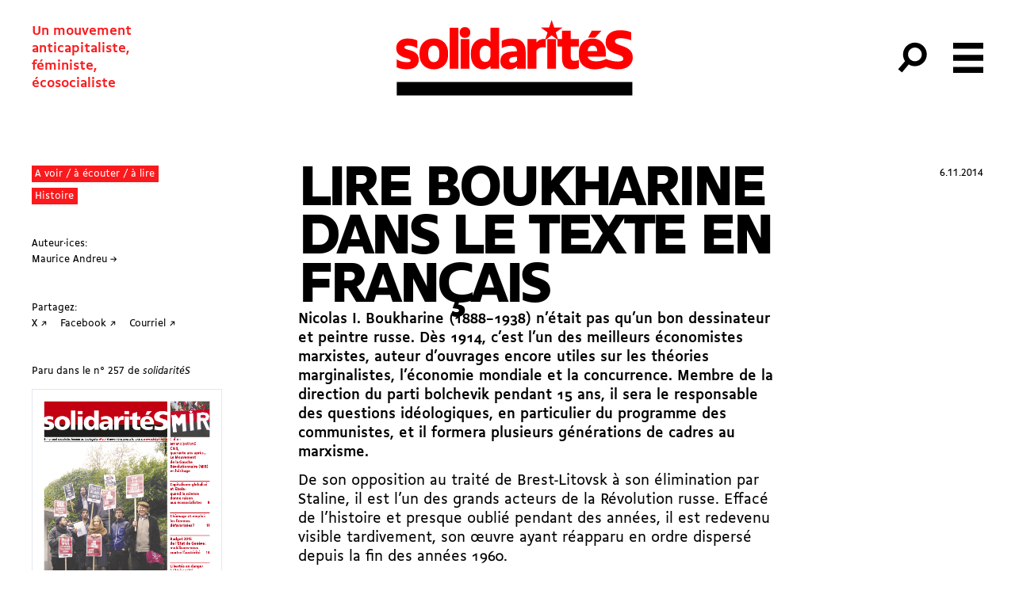

--- FILE ---
content_type: text/html; charset=UTF-8
request_url: https://solidarites.ch/journal/257-2/lire-boukharine-dans-le-texte-en-francais/
body_size: 20980
content:
<!doctype html>
<html lang="fr-FR">
  <head>
  <meta charset="utf-8">
  <meta http-equiv="x-ua-compatible" content="ie=edge">
  <meta name="viewport" content="width=device-width, initial-scale=1, shrink-to-fit=no">
  <meta name='robots' content='index, follow, max-image-preview:large, max-snippet:-1, max-video-preview:-1' />
	<style>img:is([sizes="auto" i], [sizes^="auto," i]) { contain-intrinsic-size: 3000px 1500px }</style>
	
	<!-- This site is optimized with the Yoast SEO plugin v26.8 - https://yoast.com/product/yoast-seo-wordpress/ -->
	<title>Lire Boukharine dans le texte en français</title>
	<link rel="canonical" href="https://solidarites.ch/journal/257-2/lire-boukharine-dans-le-texte-en-francais/" />
	<meta property="og:locale" content="fr_FR" />
	<meta property="og:type" content="article" />
	<meta property="og:title" content="Lire Boukharine dans le texte en français" />
	<meta property="og:description" content="Nicolas I. Boukharine (1888&ndash;1938) n&rsquo;&eacute;tait pas qu&rsquo;un bon dessinateur et peintre russe. D&egrave;s 1914, c&rsquo;est l&rsquo;un des meilleurs &eacute;conomistes marxistes, auteur d&rsquo;ouvrages encore utiles sur les th&eacute;ories marginalistes, l&rsquo;&eacute;conomie mondiale et la concurrence. Membre de la direction du parti bolchevik pendant 15 ans, il sera le responsable des questions id&eacute;ologiques, en particulier du programme des &hellip; Continued" />
	<meta property="og:url" content="https://solidarites.ch/journal/257-2/lire-boukharine-dans-le-texte-en-francais/" />
	<meta property="og:site_name" content="solidaritéS" />
	<meta property="article:publisher" content="https://www.facebook.com/solidarites.ch/" />
	<meta name="twitter:card" content="summary_large_image" />
	<meta name="twitter:site" content="@solidariteS_CH" />
	<script type="application/ld+json" class="yoast-schema-graph">{"@context":"https://schema.org","@graph":[{"@type":"WebPage","@id":"https://solidarites.ch/journal/257-2/lire-boukharine-dans-le-texte-en-francais/","url":"https://solidarites.ch/journal/257-2/lire-boukharine-dans-le-texte-en-francais/","name":"Lire Boukharine dans le texte en français","isPartOf":{"@id":"https://solidarites.ch/#website"},"datePublished":"2014-11-05T23:00:00+00:00","breadcrumb":{"@id":"https://solidarites.ch/journal/257-2/lire-boukharine-dans-le-texte-en-francais/#breadcrumb"},"inLanguage":"fr-FR","potentialAction":[{"@type":"ReadAction","target":["https://solidarites.ch/journal/257-2/lire-boukharine-dans-le-texte-en-francais/"]}]},{"@type":"BreadcrumbList","@id":"https://solidarites.ch/journal/257-2/lire-boukharine-dans-le-texte-en-francais/#breadcrumb","itemListElement":[{"@type":"ListItem","position":1,"name":"Accueil","item":"https://solidarites.ch/"},{"@type":"ListItem","position":2,"name":"Articles Journal","item":"https://solidarites.ch/articles/"},{"@type":"ListItem","position":3,"name":"Lire Boukharine dans le texte en français"}]},{"@type":"WebSite","@id":"https://solidarites.ch/#website","url":"https://solidarites.ch/","name":"solidaritéS","description":"Un mouvement &lt;br&gt;anticapitaliste,&lt;br&gt; féministe, &lt;br&gt;écosocialiste","publisher":{"@id":"https://solidarites.ch/#organization"},"potentialAction":[{"@type":"SearchAction","target":{"@type":"EntryPoint","urlTemplate":"https://solidarites.ch/?s={search_term_string}"},"query-input":{"@type":"PropertyValueSpecification","valueRequired":true,"valueName":"search_term_string"}}],"inLanguage":"fr-FR"},{"@type":"Organization","@id":"https://solidarites.ch/#organization","name":"solidaritéS","url":"https://solidarites.ch/","logo":{"@type":"ImageObject","inLanguage":"fr-FR","@id":"https://solidarites.ch/#/schema/logo/image/","url":"https://solidarites.ch/wp-content/uploads/2020/01/sol_base_Pos_RVB.png","contentUrl":"https://solidarites.ch/wp-content/uploads/2020/01/sol_base_Pos_RVB.png","width":1024,"height":409,"caption":"solidaritéS"},"image":{"@id":"https://solidarites.ch/#/schema/logo/image/"},"sameAs":["https://www.facebook.com/solidarites.ch/","https://x.com/solidariteS_CH","https://www.instagram.com/solidaritesch/","https://bsky.app/profile/solidarites.bsky.social","https://mastodon.social/@solidarites"]}]}</script>
	<!-- / Yoast SEO plugin. -->


		<!-- This site uses the Google Analytics by MonsterInsights plugin v9.2.4 - Using Analytics tracking - https://www.monsterinsights.com/ -->
							<script src="//www.googletagmanager.com/gtag/js?id=G-0KEEVMLLW4"  data-cfasync="false" data-wpfc-render="false" type="text/javascript" async></script>
			<script data-cfasync="false" data-wpfc-render="false" type="text/javascript">
				var mi_version = '9.2.4';
				var mi_track_user = true;
				var mi_no_track_reason = '';
								var MonsterInsightsDefaultLocations = {"page_location":"https:\/\/solidarites.ch\/journal\/257-2\/lire-boukharine-dans-le-texte-en-francais\/"};
				if ( typeof MonsterInsightsPrivacyGuardFilter === 'function' ) {
					var MonsterInsightsLocations = (typeof MonsterInsightsExcludeQuery === 'object') ? MonsterInsightsPrivacyGuardFilter( MonsterInsightsExcludeQuery ) : MonsterInsightsPrivacyGuardFilter( MonsterInsightsDefaultLocations );
				} else {
					var MonsterInsightsLocations = (typeof MonsterInsightsExcludeQuery === 'object') ? MonsterInsightsExcludeQuery : MonsterInsightsDefaultLocations;
				}

								var disableStrs = [
										'ga-disable-G-0KEEVMLLW4',
									];

				/* Function to detect opted out users */
				function __gtagTrackerIsOptedOut() {
					for (var index = 0; index < disableStrs.length; index++) {
						if (document.cookie.indexOf(disableStrs[index] + '=true') > -1) {
							return true;
						}
					}

					return false;
				}

				/* Disable tracking if the opt-out cookie exists. */
				if (__gtagTrackerIsOptedOut()) {
					for (var index = 0; index < disableStrs.length; index++) {
						window[disableStrs[index]] = true;
					}
				}

				/* Opt-out function */
				function __gtagTrackerOptout() {
					for (var index = 0; index < disableStrs.length; index++) {
						document.cookie = disableStrs[index] + '=true; expires=Thu, 31 Dec 2099 23:59:59 UTC; path=/';
						window[disableStrs[index]] = true;
					}
				}

				if ('undefined' === typeof gaOptout) {
					function gaOptout() {
						__gtagTrackerOptout();
					}
				}
								window.dataLayer = window.dataLayer || [];

				window.MonsterInsightsDualTracker = {
					helpers: {},
					trackers: {},
				};
				if (mi_track_user) {
					function __gtagDataLayer() {
						dataLayer.push(arguments);
					}

					function __gtagTracker(type, name, parameters) {
						if (!parameters) {
							parameters = {};
						}

						if (parameters.send_to) {
							__gtagDataLayer.apply(null, arguments);
							return;
						}

						if (type === 'event') {
														parameters.send_to = monsterinsights_frontend.v4_id;
							var hookName = name;
							if (typeof parameters['event_category'] !== 'undefined') {
								hookName = parameters['event_category'] + ':' + name;
							}

							if (typeof MonsterInsightsDualTracker.trackers[hookName] !== 'undefined') {
								MonsterInsightsDualTracker.trackers[hookName](parameters);
							} else {
								__gtagDataLayer('event', name, parameters);
							}
							
						} else {
							__gtagDataLayer.apply(null, arguments);
						}
					}

					__gtagTracker('js', new Date());
					__gtagTracker('set', {
						'developer_id.dZGIzZG': true,
											});
					if ( MonsterInsightsLocations.page_location ) {
						__gtagTracker('set', MonsterInsightsLocations);
					}
										__gtagTracker('config', 'G-0KEEVMLLW4', {"forceSSL":"true","link_attribution":"true"} );
															window.gtag = __gtagTracker;										(function () {
						/* https://developers.google.com/analytics/devguides/collection/analyticsjs/ */
						/* ga and __gaTracker compatibility shim. */
						var noopfn = function () {
							return null;
						};
						var newtracker = function () {
							return new Tracker();
						};
						var Tracker = function () {
							return null;
						};
						var p = Tracker.prototype;
						p.get = noopfn;
						p.set = noopfn;
						p.send = function () {
							var args = Array.prototype.slice.call(arguments);
							args.unshift('send');
							__gaTracker.apply(null, args);
						};
						var __gaTracker = function () {
							var len = arguments.length;
							if (len === 0) {
								return;
							}
							var f = arguments[len - 1];
							if (typeof f !== 'object' || f === null || typeof f.hitCallback !== 'function') {
								if ('send' === arguments[0]) {
									var hitConverted, hitObject = false, action;
									if ('event' === arguments[1]) {
										if ('undefined' !== typeof arguments[3]) {
											hitObject = {
												'eventAction': arguments[3],
												'eventCategory': arguments[2],
												'eventLabel': arguments[4],
												'value': arguments[5] ? arguments[5] : 1,
											}
										}
									}
									if ('pageview' === arguments[1]) {
										if ('undefined' !== typeof arguments[2]) {
											hitObject = {
												'eventAction': 'page_view',
												'page_path': arguments[2],
											}
										}
									}
									if (typeof arguments[2] === 'object') {
										hitObject = arguments[2];
									}
									if (typeof arguments[5] === 'object') {
										Object.assign(hitObject, arguments[5]);
									}
									if ('undefined' !== typeof arguments[1].hitType) {
										hitObject = arguments[1];
										if ('pageview' === hitObject.hitType) {
											hitObject.eventAction = 'page_view';
										}
									}
									if (hitObject) {
										action = 'timing' === arguments[1].hitType ? 'timing_complete' : hitObject.eventAction;
										hitConverted = mapArgs(hitObject);
										__gtagTracker('event', action, hitConverted);
									}
								}
								return;
							}

							function mapArgs(args) {
								var arg, hit = {};
								var gaMap = {
									'eventCategory': 'event_category',
									'eventAction': 'event_action',
									'eventLabel': 'event_label',
									'eventValue': 'event_value',
									'nonInteraction': 'non_interaction',
									'timingCategory': 'event_category',
									'timingVar': 'name',
									'timingValue': 'value',
									'timingLabel': 'event_label',
									'page': 'page_path',
									'location': 'page_location',
									'title': 'page_title',
									'referrer' : 'page_referrer',
								};
								for (arg in args) {
																		if (!(!args.hasOwnProperty(arg) || !gaMap.hasOwnProperty(arg))) {
										hit[gaMap[arg]] = args[arg];
									} else {
										hit[arg] = args[arg];
									}
								}
								return hit;
							}

							try {
								f.hitCallback();
							} catch (ex) {
							}
						};
						__gaTracker.create = newtracker;
						__gaTracker.getByName = newtracker;
						__gaTracker.getAll = function () {
							return [];
						};
						__gaTracker.remove = noopfn;
						__gaTracker.loaded = true;
						window['__gaTracker'] = __gaTracker;
					})();
									} else {
										console.log("");
					(function () {
						function __gtagTracker() {
							return null;
						}

						window['__gtagTracker'] = __gtagTracker;
						window['gtag'] = __gtagTracker;
					})();
									}
			</script>
				<!-- / Google Analytics by MonsterInsights -->
		<link rel='stylesheet' id='wp-block-library-css' href='https://solidarites.ch/wp-includes/css/dist/block-library/style.min.css?ver=6.7.4' type='text/css' media='all' />
<style id='feedzy-rss-feeds-loop-style-inline-css' type='text/css'>
.wp-block-feedzy-rss-feeds-loop{display:grid;gap:24px;grid-template-columns:repeat(1,1fr)}@media(min-width:782px){.wp-block-feedzy-rss-feeds-loop.feedzy-loop-columns-2,.wp-block-feedzy-rss-feeds-loop.feedzy-loop-columns-3,.wp-block-feedzy-rss-feeds-loop.feedzy-loop-columns-4,.wp-block-feedzy-rss-feeds-loop.feedzy-loop-columns-5{grid-template-columns:repeat(2,1fr)}}@media(min-width:960px){.wp-block-feedzy-rss-feeds-loop.feedzy-loop-columns-2{grid-template-columns:repeat(2,1fr)}.wp-block-feedzy-rss-feeds-loop.feedzy-loop-columns-3{grid-template-columns:repeat(3,1fr)}.wp-block-feedzy-rss-feeds-loop.feedzy-loop-columns-4{grid-template-columns:repeat(4,1fr)}.wp-block-feedzy-rss-feeds-loop.feedzy-loop-columns-5{grid-template-columns:repeat(5,1fr)}}.wp-block-feedzy-rss-feeds-loop .wp-block-image.is-style-rounded img{border-radius:9999px}.wp-block-feedzy-rss-feeds-loop .wp-block-image:has(:is(img:not([src]),img[src=""])){display:none}

</style>
<style id='global-styles-inline-css' type='text/css'>
:root{--wp--preset--aspect-ratio--square: 1;--wp--preset--aspect-ratio--4-3: 4/3;--wp--preset--aspect-ratio--3-4: 3/4;--wp--preset--aspect-ratio--3-2: 3/2;--wp--preset--aspect-ratio--2-3: 2/3;--wp--preset--aspect-ratio--16-9: 16/9;--wp--preset--aspect-ratio--9-16: 9/16;--wp--preset--color--black: #000000;--wp--preset--color--cyan-bluish-gray: #abb8c3;--wp--preset--color--white: #ffffff;--wp--preset--color--pale-pink: #f78da7;--wp--preset--color--vivid-red: #cf2e2e;--wp--preset--color--luminous-vivid-orange: #ff6900;--wp--preset--color--luminous-vivid-amber: #fcb900;--wp--preset--color--light-green-cyan: #7bdcb5;--wp--preset--color--vivid-green-cyan: #00d084;--wp--preset--color--pale-cyan-blue: #8ed1fc;--wp--preset--color--vivid-cyan-blue: #0693e3;--wp--preset--color--vivid-purple: #9b51e0;--wp--preset--gradient--vivid-cyan-blue-to-vivid-purple: linear-gradient(135deg,rgba(6,147,227,1) 0%,rgb(155,81,224) 100%);--wp--preset--gradient--light-green-cyan-to-vivid-green-cyan: linear-gradient(135deg,rgb(122,220,180) 0%,rgb(0,208,130) 100%);--wp--preset--gradient--luminous-vivid-amber-to-luminous-vivid-orange: linear-gradient(135deg,rgba(252,185,0,1) 0%,rgba(255,105,0,1) 100%);--wp--preset--gradient--luminous-vivid-orange-to-vivid-red: linear-gradient(135deg,rgba(255,105,0,1) 0%,rgb(207,46,46) 100%);--wp--preset--gradient--very-light-gray-to-cyan-bluish-gray: linear-gradient(135deg,rgb(238,238,238) 0%,rgb(169,184,195) 100%);--wp--preset--gradient--cool-to-warm-spectrum: linear-gradient(135deg,rgb(74,234,220) 0%,rgb(151,120,209) 20%,rgb(207,42,186) 40%,rgb(238,44,130) 60%,rgb(251,105,98) 80%,rgb(254,248,76) 100%);--wp--preset--gradient--blush-light-purple: linear-gradient(135deg,rgb(255,206,236) 0%,rgb(152,150,240) 100%);--wp--preset--gradient--blush-bordeaux: linear-gradient(135deg,rgb(254,205,165) 0%,rgb(254,45,45) 50%,rgb(107,0,62) 100%);--wp--preset--gradient--luminous-dusk: linear-gradient(135deg,rgb(255,203,112) 0%,rgb(199,81,192) 50%,rgb(65,88,208) 100%);--wp--preset--gradient--pale-ocean: linear-gradient(135deg,rgb(255,245,203) 0%,rgb(182,227,212) 50%,rgb(51,167,181) 100%);--wp--preset--gradient--electric-grass: linear-gradient(135deg,rgb(202,248,128) 0%,rgb(113,206,126) 100%);--wp--preset--gradient--midnight: linear-gradient(135deg,rgb(2,3,129) 0%,rgb(40,116,252) 100%);--wp--preset--font-size--small: 13px;--wp--preset--font-size--medium: 20px;--wp--preset--font-size--large: 36px;--wp--preset--font-size--x-large: 42px;--wp--preset--spacing--20: 0.44rem;--wp--preset--spacing--30: 0.67rem;--wp--preset--spacing--40: 1rem;--wp--preset--spacing--50: 1.5rem;--wp--preset--spacing--60: 2.25rem;--wp--preset--spacing--70: 3.38rem;--wp--preset--spacing--80: 5.06rem;--wp--preset--shadow--natural: 6px 6px 9px rgba(0, 0, 0, 0.2);--wp--preset--shadow--deep: 12px 12px 50px rgba(0, 0, 0, 0.4);--wp--preset--shadow--sharp: 6px 6px 0px rgba(0, 0, 0, 0.2);--wp--preset--shadow--outlined: 6px 6px 0px -3px rgba(255, 255, 255, 1), 6px 6px rgba(0, 0, 0, 1);--wp--preset--shadow--crisp: 6px 6px 0px rgba(0, 0, 0, 1);}:where(body) { margin: 0; }.wp-site-blocks > .alignleft { float: left; margin-right: 2em; }.wp-site-blocks > .alignright { float: right; margin-left: 2em; }.wp-site-blocks > .aligncenter { justify-content: center; margin-left: auto; margin-right: auto; }:where(.is-layout-flex){gap: 0.5em;}:where(.is-layout-grid){gap: 0.5em;}.is-layout-flow > .alignleft{float: left;margin-inline-start: 0;margin-inline-end: 2em;}.is-layout-flow > .alignright{float: right;margin-inline-start: 2em;margin-inline-end: 0;}.is-layout-flow > .aligncenter{margin-left: auto !important;margin-right: auto !important;}.is-layout-constrained > .alignleft{float: left;margin-inline-start: 0;margin-inline-end: 2em;}.is-layout-constrained > .alignright{float: right;margin-inline-start: 2em;margin-inline-end: 0;}.is-layout-constrained > .aligncenter{margin-left: auto !important;margin-right: auto !important;}.is-layout-constrained > :where(:not(.alignleft):not(.alignright):not(.alignfull)){margin-left: auto !important;margin-right: auto !important;}body .is-layout-flex{display: flex;}.is-layout-flex{flex-wrap: wrap;align-items: center;}.is-layout-flex > :is(*, div){margin: 0;}body .is-layout-grid{display: grid;}.is-layout-grid > :is(*, div){margin: 0;}body{padding-top: 0px;padding-right: 0px;padding-bottom: 0px;padding-left: 0px;}a:where(:not(.wp-element-button)){text-decoration: underline;}:root :where(.wp-element-button, .wp-block-button__link){background-color: #32373c;border-width: 0;color: #fff;font-family: inherit;font-size: inherit;line-height: inherit;padding: calc(0.667em + 2px) calc(1.333em + 2px);text-decoration: none;}.has-black-color{color: var(--wp--preset--color--black) !important;}.has-cyan-bluish-gray-color{color: var(--wp--preset--color--cyan-bluish-gray) !important;}.has-white-color{color: var(--wp--preset--color--white) !important;}.has-pale-pink-color{color: var(--wp--preset--color--pale-pink) !important;}.has-vivid-red-color{color: var(--wp--preset--color--vivid-red) !important;}.has-luminous-vivid-orange-color{color: var(--wp--preset--color--luminous-vivid-orange) !important;}.has-luminous-vivid-amber-color{color: var(--wp--preset--color--luminous-vivid-amber) !important;}.has-light-green-cyan-color{color: var(--wp--preset--color--light-green-cyan) !important;}.has-vivid-green-cyan-color{color: var(--wp--preset--color--vivid-green-cyan) !important;}.has-pale-cyan-blue-color{color: var(--wp--preset--color--pale-cyan-blue) !important;}.has-vivid-cyan-blue-color{color: var(--wp--preset--color--vivid-cyan-blue) !important;}.has-vivid-purple-color{color: var(--wp--preset--color--vivid-purple) !important;}.has-black-background-color{background-color: var(--wp--preset--color--black) !important;}.has-cyan-bluish-gray-background-color{background-color: var(--wp--preset--color--cyan-bluish-gray) !important;}.has-white-background-color{background-color: var(--wp--preset--color--white) !important;}.has-pale-pink-background-color{background-color: var(--wp--preset--color--pale-pink) !important;}.has-vivid-red-background-color{background-color: var(--wp--preset--color--vivid-red) !important;}.has-luminous-vivid-orange-background-color{background-color: var(--wp--preset--color--luminous-vivid-orange) !important;}.has-luminous-vivid-amber-background-color{background-color: var(--wp--preset--color--luminous-vivid-amber) !important;}.has-light-green-cyan-background-color{background-color: var(--wp--preset--color--light-green-cyan) !important;}.has-vivid-green-cyan-background-color{background-color: var(--wp--preset--color--vivid-green-cyan) !important;}.has-pale-cyan-blue-background-color{background-color: var(--wp--preset--color--pale-cyan-blue) !important;}.has-vivid-cyan-blue-background-color{background-color: var(--wp--preset--color--vivid-cyan-blue) !important;}.has-vivid-purple-background-color{background-color: var(--wp--preset--color--vivid-purple) !important;}.has-black-border-color{border-color: var(--wp--preset--color--black) !important;}.has-cyan-bluish-gray-border-color{border-color: var(--wp--preset--color--cyan-bluish-gray) !important;}.has-white-border-color{border-color: var(--wp--preset--color--white) !important;}.has-pale-pink-border-color{border-color: var(--wp--preset--color--pale-pink) !important;}.has-vivid-red-border-color{border-color: var(--wp--preset--color--vivid-red) !important;}.has-luminous-vivid-orange-border-color{border-color: var(--wp--preset--color--luminous-vivid-orange) !important;}.has-luminous-vivid-amber-border-color{border-color: var(--wp--preset--color--luminous-vivid-amber) !important;}.has-light-green-cyan-border-color{border-color: var(--wp--preset--color--light-green-cyan) !important;}.has-vivid-green-cyan-border-color{border-color: var(--wp--preset--color--vivid-green-cyan) !important;}.has-pale-cyan-blue-border-color{border-color: var(--wp--preset--color--pale-cyan-blue) !important;}.has-vivid-cyan-blue-border-color{border-color: var(--wp--preset--color--vivid-cyan-blue) !important;}.has-vivid-purple-border-color{border-color: var(--wp--preset--color--vivid-purple) !important;}.has-vivid-cyan-blue-to-vivid-purple-gradient-background{background: var(--wp--preset--gradient--vivid-cyan-blue-to-vivid-purple) !important;}.has-light-green-cyan-to-vivid-green-cyan-gradient-background{background: var(--wp--preset--gradient--light-green-cyan-to-vivid-green-cyan) !important;}.has-luminous-vivid-amber-to-luminous-vivid-orange-gradient-background{background: var(--wp--preset--gradient--luminous-vivid-amber-to-luminous-vivid-orange) !important;}.has-luminous-vivid-orange-to-vivid-red-gradient-background{background: var(--wp--preset--gradient--luminous-vivid-orange-to-vivid-red) !important;}.has-very-light-gray-to-cyan-bluish-gray-gradient-background{background: var(--wp--preset--gradient--very-light-gray-to-cyan-bluish-gray) !important;}.has-cool-to-warm-spectrum-gradient-background{background: var(--wp--preset--gradient--cool-to-warm-spectrum) !important;}.has-blush-light-purple-gradient-background{background: var(--wp--preset--gradient--blush-light-purple) !important;}.has-blush-bordeaux-gradient-background{background: var(--wp--preset--gradient--blush-bordeaux) !important;}.has-luminous-dusk-gradient-background{background: var(--wp--preset--gradient--luminous-dusk) !important;}.has-pale-ocean-gradient-background{background: var(--wp--preset--gradient--pale-ocean) !important;}.has-electric-grass-gradient-background{background: var(--wp--preset--gradient--electric-grass) !important;}.has-midnight-gradient-background{background: var(--wp--preset--gradient--midnight) !important;}.has-small-font-size{font-size: var(--wp--preset--font-size--small) !important;}.has-medium-font-size{font-size: var(--wp--preset--font-size--medium) !important;}.has-large-font-size{font-size: var(--wp--preset--font-size--large) !important;}.has-x-large-font-size{font-size: var(--wp--preset--font-size--x-large) !important;}
:where(.wp-block-post-template.is-layout-flex){gap: 1.25em;}:where(.wp-block-post-template.is-layout-grid){gap: 1.25em;}
:where(.wp-block-columns.is-layout-flex){gap: 2em;}:where(.wp-block-columns.is-layout-grid){gap: 2em;}
:root :where(.wp-block-pullquote){font-size: 1.5em;line-height: 1.6;}
</style>
<link rel='stylesheet' id='simple-social-icons-font-css' href='https://solidarites.ch/wp-content/plugins/simple-social-icons/css/style.css?ver=4.0.0' type='text/css' media='all' />
<link rel='stylesheet' id='sage/main.css-css' href='https://solidarites.ch/wp-content/themes/so/dist/styles/main_a2cd3409.css' type='text/css' media='all' />
<script type="text/javascript" src="https://solidarites.ch/wp-content/plugins/google-analytics-for-wordpress/assets/js/frontend-gtag.min.js?ver=9.2.4" id="monsterinsights-frontend-script-js" async="async" data-wp-strategy="async"></script>
<script data-cfasync="false" data-wpfc-render="false" type="text/javascript" id='monsterinsights-frontend-script-js-extra'>/* <![CDATA[ */
var monsterinsights_frontend = {"js_events_tracking":"true","download_extensions":"doc,pdf,ppt,zip,xls,docx,pptx,xlsx","inbound_paths":"[]","home_url":"https:\/\/solidarites.ch","hash_tracking":"false","v4_id":"G-0KEEVMLLW4"};/* ]]> */
</script>
<script type="text/javascript" src="https://solidarites.ch/wp-includes/js/jquery/jquery.min.js?ver=3.7.1" id="jquery-core-js"></script>
<script type="text/javascript" src="https://solidarites.ch/wp-includes/js/jquery/jquery-migrate.min.js?ver=3.4.1" id="jquery-migrate-js"></script>
<link rel="https://api.w.org/" href="https://solidarites.ch/wp-json/" /><link rel="alternate" title="JSON" type="application/json" href="https://solidarites.ch/wp-json/wp/v2/cpt_sj_article/10290" /><link rel="EditURI" type="application/rsd+xml" title="RSD" href="https://solidarites.ch/xmlrpc.php?rsd" />
<meta name="generator" content="WordPress 6.7.4" />
<link rel='shortlink' href='https://solidarites.ch/?p=10290' />
<link rel="alternate" title="oEmbed (JSON)" type="application/json+oembed" href="https://solidarites.ch/wp-json/oembed/1.0/embed?url=https%3A%2F%2Fsolidarites.ch%2Fjournal%2F257-2%2Flire-boukharine-dans-le-texte-en-francais%2F" />
<link rel="alternate" title="oEmbed (XML)" type="text/xml+oembed" href="https://solidarites.ch/wp-json/oembed/1.0/embed?url=https%3A%2F%2Fsolidarites.ch%2Fjournal%2F257-2%2Flire-boukharine-dans-le-texte-en-francais%2F&#038;format=xml" />
<style type="text/css">
.feedzy-rss-link-icon:after {
	content: url("https://solidarites.ch/wp-content/plugins/feedzy-rss-feeds/img/external-link.png");
	margin-left: 3px;
}
</style>
		<script>document.documentElement.className += " js";</script>
<link rel="apple-touch-icon" sizes="180x180" href="/wp-content/uploads/fbrfg/apple-touch-icon.png">
<link rel="icon" type="image/png" sizes="32x32" href="/wp-content/uploads/fbrfg/favicon-32x32.png">
<link rel="icon" type="image/png" sizes="16x16" href="/wp-content/uploads/fbrfg/favicon-16x16.png">
<link rel="manifest" href="/wp-content/uploads/fbrfg/site.webmanifest">
<link rel="mask-icon" href="/wp-content/uploads/fbrfg/safari-pinned-tab.svg" color="#5bbad5">
<link rel="shortcut icon" href="/wp-content/uploads/fbrfg/favicon.ico">
<meta name="msapplication-TileColor" content="#2b5797">
<meta name="msapplication-config" content="/wp-content/uploads/fbrfg/browserconfig.xml">
<meta name="theme-color" content="#ffffff"><link rel="icon" href="https://solidarites.ch/wp-content/uploads/2024/04/sol-favicon-journal-150x150.png" sizes="32x32" />
<link rel="icon" href="https://solidarites.ch/wp-content/uploads/2024/04/sol-favicon-journal-300x300.png" sizes="192x192" />
<link rel="apple-touch-icon" href="https://solidarites.ch/wp-content/uploads/2024/04/sol-favicon-journal-300x300.png" />
<meta name="msapplication-TileImage" content="https://solidarites.ch/wp-content/uploads/2024/04/sol-favicon-journal-300x300.png" />
		<style type="text/css" id="wp-custom-css">
			.page .main {position:relative}

.unicol
{margin:0;}

.frm_slider {background-color: red !important;}

.wp-block-table td {border:none; padding:none;}


.l-content sub {vertical-align:inherit !important; position:inherit; bottom:0; font-size:100%; font-feature-settings: 'sinf'; }

.l-content sup {vertical-align:inherit !important; position:inherit; bottom:0; font-size:100%; font-feature-settings: 'sups'; }

@font-face {
  font-family: "BBBPoppins";
  src: url("https://solidarites.ch/wp-content/uploads/2024/01/BBBPoppinsTN-TextRegular.woff2") format("woff2");
	font-style: normal;
}

@font-face {
  font-family: "BBBPoppins";
  src: url("https://solidarites.ch/wp-content/uploads/2024/01/BBBPoppinsTN-TextRegularItalic.woff2") format("woff2");
	font-style: italic;
}

.cpt_campagne-template-default.single .bg-cover { background-size:contain; background-repeat:no-repeat; background-position:center;}


.wp-block-column .wp-block-list {padding:0;}

.wp-block-column .wp-block-image {margin-top:0;}

figure.wp-block-table {margin-top:0; padding:0;}

td {vertical-align:text-top;}

.pays_container {display:flex; flex-wrap:wrap;}

.c-card__overtitle {margin-right:1rem;}

.wp-block-quote {padding-left:2rem; opacity:0.8;}

@media (min-width:768px) and (max-width:1024px) {
	.l-single .l-center {width:100%;
	padding-left:4rem;}
	.l-single .l-center figcaption {max-width:7rem;}
}		</style>
		</head>
  <body data-rsssl=1 class="cpt_sj_article-template-default single single-cpt_sj_article postid-10290 flex flex-col min-h-screen cpt_sj_article-lire-boukharine-dans-le-texte-en-francais lire-boukharine-dans-le-texte-en-francais app-data index-data singular-data single-data single-cpt_sj_article-data single-cpt_sj_article-lire-boukharine-dans-le-texte-en-francais-data">
        <header id="header" class="main-header banner js-header z-50">
  

  <nav class="main-header-nav">

    <span class="site-description print:hidden">Un mouvement <br>anticapitaliste,<br> féministe, <br>écosocialiste</span>

      <a class="brand " href="https://solidarites.ch/">
              <svg class="icon"  viewBox="0 0 173 56" fill="none" xmlns="http://www.w3.org/2000/svg">
<path d="M6.32624 20.6278C6.32624 19.9027 7.10135 19.3276 9.00163 19.3276C11.0269 19.3276 13.8023 20.0277 15.6526 21.3029V15.6771C13.8773 14.727 11.377 14.2019 8.77659 14.2019C3.30081 14.2019 0.400391 17.3024 0.400391 21.2779C0.400391 29.1791 10.9019 27.7038 10.9019 30.3042C10.9019 31.0793 10.1268 31.5044 8.1265 31.5044C5.75116 31.5044 2.47569 30.6793 0.700434 29.3791V35.1299C2.5257 36.1551 5.27609 36.6301 8.17651 36.6301C14.2274 36.6301 16.7777 33.5297 16.7777 29.6291C16.7777 21.678 6.32624 23.2782 6.32624 20.6278Z" fill="#FF0000"/>
<path d="M27.7296 14.2019C21.5037 14.2019 17.3281 18.2525 17.3281 24.8284V26.0286C17.3281 32.6045 21.5287 36.6551 27.7296 36.6551C33.9555 36.6551 38.1311 32.6045 38.1311 26.0286V24.8284C38.1561 18.2525 33.9555 14.2019 27.7296 14.2019ZM31.7552 25.7786C31.7552 29.4041 30.38 31.4294 27.7046 31.4294C25.0792 31.4294 23.679 29.4041 23.679 25.7786V25.0785C23.679 21.4529 25.0542 19.4277 27.7046 19.4277C30.38 19.4277 31.7552 21.4529 31.7552 25.0785V25.7786Z" fill="#FF0000"/>
<path d="M45.6068 6.37585H39.2559V36.2301H45.6068V6.37585Z" fill="#FF0000"/>
<path d="M50.3076 5.87573C48.1823 5.87573 46.582 7.30094 46.582 9.62627V9.97632C46.582 12.3517 48.1823 13.7269 50.3076 13.7269C52.6329 13.7269 54.2331 12.3517 54.2331 9.97632V9.62627C54.2331 7.30094 52.6329 5.87573 50.3076 5.87573Z" fill="#FF0000"/>
<path d="M53.5833 14.627H47.2324V36.2301H53.5833V14.627Z" fill="#FF0000"/>
<path d="M68.9097 16.5273C67.4344 14.9771 65.9342 14.202 63.5839 14.202C58.8332 14.202 54.6826 18.1275 54.6826 24.7785V26.0287C54.6826 32.4296 58.0081 36.6552 63.2839 36.6552C65.6592 36.6552 67.6845 35.53 68.9097 34.2799V36.2301H75.2606V6.37585H68.9097V16.5273ZM68.9097 26.4787C68.9097 29.5542 67.4345 31.2794 65.1091 31.2794C62.6088 31.2794 61.0835 29.0791 61.0835 25.4536V24.9035C61.0835 21.453 62.9088 19.5027 65.1341 19.5027C66.9594 19.5027 68.0345 20.2278 68.8847 21.528V26.4787H68.9097Z" fill="#FF0000"/>
<path d="M84.7626 14.2019C81.5621 14.2019 78.8367 14.977 77.1115 15.9272V21.2029C79.1368 20.1278 82.0872 19.5277 84.0625 19.5277C87.0879 19.5277 88.1631 21.0279 88.1631 23.5032V23.5783C81.2121 23.4532 76.1113 24.9284 76.1113 30.6293C76.1113 34.4298 78.5367 36.6801 82.5122 36.6801C84.8126 36.6801 86.7128 35.98 88.1631 34.6548V36.2551H94.514V23.9533C94.539 16.3522 89.9383 14.2019 84.7626 14.2019ZM88.1881 30.3542C87.2879 31.3544 86.1128 31.8544 84.6876 31.8544C83.4374 31.8544 82.5372 31.3294 82.5372 30.1292C82.5372 28.0539 85.0876 27.4538 88.1881 27.5288V30.3542Z" fill="#FF0000"/>
<path d="M116.592 14.627H110.241V36.2301H116.592V14.627Z" fill="#FF0000"/>
<path d="M127.344 8.57612H120.993V14.627H117.993L116.417 9.77629L121.243 6.27579H115.267L113.417 0.599976L111.567 6.27579H105.616L110.442 9.77629L108.866 14.602C108.491 14.577 108.116 14.552 107.716 14.552C105.291 14.552 103.841 15.3521 102.29 17.2274V14.627H95.9395V36.2301H102.29V23.0532C103.516 21.503 104.841 20.5528 106.991 20.5528C108.441 20.5528 109.166 20.7279 109.166 20.7279V15.027L113.417 11.9516L117.643 15.027V20.1028H120.968V28.404C120.968 34.2298 123.168 36.6051 128.194 36.6051C129.744 36.6051 131.745 36.3801 133.195 35.655V29.8292C132.47 30.1792 131.119 30.4793 130.094 30.4793C127.894 30.4793 127.319 29.7042 127.319 26.6787V20.1028H133.195V14.627H127.319V8.57612H127.344Z" fill="#FF0000"/>
<path d="M159.424 16.1522C159.424 14.6519 161.199 14.0018 163.474 14.0018C166.725 14.0018 170.125 15.002 171.2 15.5021V9.65122C168.525 8.57606 165.85 8.151 163.249 8.151C156.198 8.151 152.673 11.8265 152.673 16.9773C152.673 26.7037 165.55 24.7034 165.55 28.954C165.55 30.5042 163.699 30.9793 161.449 30.9793C158.899 30.9793 155.748 30.3292 153.023 29.079C151.122 30.0791 148.672 30.8543 146.072 30.8543C142.971 30.8543 140.146 30.0291 139.621 27.3538H152.723C152.798 26.4036 152.798 25.2785 152.798 24.5033C152.798 17.9274 148.872 14.2269 143.196 14.2269C137.095 14.2269 133.17 18.2775 133.17 24.8534V26.0536C133.17 33.8797 139.046 36.6801 144.872 36.6801C147.497 36.6801 150.897 35.905 152.973 34.8548C155.948 36.155 159.074 36.6801 161.649 36.6801C169.375 36.6801 172.401 32.2295 172.401 28.1289C172.476 18.4275 159.424 20.3778 159.424 16.1522ZM143.146 19.4276C145.047 19.4276 146.472 20.5528 146.572 23.4532H139.621C139.871 20.8028 140.896 19.4276 143.146 19.4276Z" fill="#FF0000"/>
<path d="M149.696 8.47607H142.645L139.92 13.5518H145.046L149.696 8.47607Z" fill="#FF0000"/>
<path d="M172.1 45.9565H0.775391V55.6829H172.1V45.9565Z" fill="black"/>
</svg>      </a>

    <div class="flex flex-row items-center print:hidden">
            <button class="search mr-8">
        <svg class="icon" x="0px" y="0px" viewBox="0 0 50 50">
    <path d="M29.2,1C18.6,1,10,9.6,10,20.2c0,4,1.2,7.7,3.3,10.8L2.1,44.1l6.2,5.2l10.9-12.9c2.9,1.8,6.3,2.8,10,2.8
    c10.6,0,19.2-8.6,19.2-19.2S39.8,1,29.2,1z M29.2,31.2c-6.1,0-11.1-5-11.1-11.1c0-6.1,5-11.1,11.1-11.1c6.1,0,11.1,5,11.1,11.1
    C40.3,26.3,35.3,31.2,29.2,31.2z"></path>
</svg>      </button>
      
      <button class="hamburger print:hidden">
        <svg class="icon" x="0px" y="0px" viewBox="0 0 49 48.4" enable-background="new 0 0 49 48.4"
          xml:space="preserve">
<path d="M0,38.7h49v9.7H0V38.7z M0,19.3V29h49v-9.7H0z M0,9.7h49V0H0V9.7z"></path>
</svg>      </button>
    </div>

  </nav>

  <div class="navigation js-navigation hidden bg-white w-full p-10">

    <div class="flex justify-center items-start flex-wrap">

      <div class="flex flex-col w-full md:w-1/3 md:px-8">

                <div class="menu-col-1-container"><ul id="menu-menu-col-1" class="menu"><li id="menu-item-3054" class="menu-item menu-item-type-post_type menu-item-object-page menu-item-has-children menu-item-3054"><a href="https://solidarites.ch/a-propos/">Qui sommes-nous? →</a>
<ul class="sub-menu">
	<li id="menu-item-19377" class="menu-item menu-item-type-post_type menu-item-object-page menu-item-19377"><a href="https://solidarites.ch/prgm-ecosocialiste-urgence/">Programme écosocialiste d’urgence</a></li>
	<li id="menu-item-14642" class="menu-item menu-item-type-post_type menu-item-object-page menu-item-14642"><a href="https://solidarites.ch/resolution-ecosocialiste/">Résolution écosocialiste</a></li>
	<li id="menu-item-14656" class="menu-item menu-item-type-post_type menu-item-object-page menu-item-14656"><a href="https://solidarites.ch/pour-un-feminisme-du-21e-siecle-en-lien-avec-les-luttes-demancipation-sociale/">Pour un féminisme  du 21<sup>e</sup> siècle  en lien avec  les luttes d’émancipation sociale</a></li>
	<li id="menu-item-14585" class="menu-item menu-item-type-post_type menu-item-object-page menu-item-14585"><a href="https://solidarites.ch/un-mouvement-anticapitaliste-feministe-et-ecologiste-pour-le-socialisme-du-21supe-sup-siecle/">Un mouvement anticapitaliste, féministe et écologiste pour le socialisme du 21<sup>e</sup> siècle</a></li>
	<li id="menu-item-14616" class="menu-item menu-item-type-post_type menu-item-object-page menu-item-14616"><a href="https://solidarites.ch/plateforme-de-solidarites/">Plateforme de solidaritéS</a></li>
</ul>
</li>
</ul></div>
        
      </div>

      <div class="flex flex-col w-full md:w-1/3 md:px-8">

                <div class="menu-col-2-container"><ul id="menu-menu-col-2" class="menu"><li id="menu-item-14717" class="menu-item menu-item-type-post_type menu-item-object-page menu-item-14717"><a href="https://solidarites.ch/rejoignez-nous/">Rejoignez-nous ! →</a></li>
<li id="menu-item-14718" class="menu-item menu-item-type-post_type menu-item-object-page menu-item-14718"><a href="https://solidarites.ch/abonnement/">Abonnez-vous à notre bimensuel →</a></li>
</ul></div>
        
        <h3 class="navigation-title">Site cantonaux</h3><div class="menu-site-cantonaux-container"><ul id="menu-site-cantonaux" class="menu"><li id="menu-item-3119" class="external menu-item menu-item-type-custom menu-item-object-custom menu-item-3119"><a href="https://solidarites.ch/geneve">Genève</a></li>
<li id="menu-item-3120" class="external menu-item menu-item-type-custom menu-item-object-custom menu-item-3120"><a href="https://solidarites.ch/vaud">Vaud</a></li>
<li id="menu-item-3121" class="external menu-item menu-item-type-custom menu-item-object-custom menu-item-3121"><a href="https://solidarites.ch/ne">Neuchâtel</a></li>
</ul></div>
      </div>

      <div class="flex flex-wrap w-full md:w-1/3 md:px-8">

                  <div class="menu-col-3-container"><ul id="menu-menu-col-3" class="menu"><li id="menu-item-14709" class="menu-item menu-item-type-post_type menu-item-object-page menu-item-home menu-item-14709"><a href="https://solidarites.ch/">← Accueil</a></li>
<li id="menu-item-3059" class="menu-item menu-item-type-custom menu-item-object-custom menu-item-3059"><a href="https://solidarites.ch/recherche/?fwp_type=cpt_sj_article%2Cpost">Tous nos articles  →</a></li>
<li id="menu-item-3061" class="menu-item menu-item-type-custom menu-item-object-custom menu-item-3061"><a href="/videos">Toutes nos vidéos  →</a></li>
<li id="menu-item-3072" class="menu-item menu-item-type-custom menu-item-object-custom menu-item-has-children menu-item-3072"><a href="/numeros">Tous les numéros du journal  →</a>
<ul class="sub-menu">
	<li id="menu-item-3060" class="menu-item menu-item-type-post_type menu-item-object-page menu-item-3060"><a href="https://solidarites.ch/dernier-numero/">Dernier numéro</a></li>
</ul>
</li>
</ul></div>
        
                <h3 class="navigation-title">Rubriques</h3>
                            
            <a href="https://solidarites.ch/section/national/" class="term-link bg-rouge term-national">National</a>
                    
            <a href="https://solidarites.ch/section/ecologie/" class="term-link bg-rouge term-ecologie">Écologie</a>
                    
            <a href="https://solidarites.ch/section/feminisme/" class="term-link bg-rouge term-feminisme">Féminisme</a>
                    
            <a href="https://solidarites.ch/section/international/" class="term-link bg-rouge term-international">International</a>
                    
            <a href="https://solidarites.ch/section/monde-du-travail/" class="term-link bg-rouge term-monde-du-travail">Monde du travail</a>
                    
            <a href="https://solidarites.ch/section/immigration/" class="term-link bg-rouge term-immigration">Immigration</a>
                    
            <a href="https://solidarites.ch/section/racisme/" class="term-link bg-rouge term-racisme">Racisme</a>
                    
            <a href="https://solidarites.ch/section/histoire/" class="term-link bg-rouge term-histoire">Histoire</a>
                    
            <a href="https://solidarites.ch/section/queer/" class="term-link bg-rouge term-queer">Queer</a>
                    
            <a href="https://solidarites.ch/section/culture/" class="term-link bg-rouge term-culture">Culture</a>
                    
            <a href="https://solidarites.ch/section/a-lire/" class="term-link bg-rouge term-a-lire">À lire</a>
                    
            <a href="https://solidarites.ch/section/a-voir/" class="term-link bg-rouge term-a-voir">À voir</a>
                  
      </div>
    </div>

  </div>

  <div class="js-search hidden bg-white w-full p-10">
    <div class="flex justify-center items-center flex-wrap h-full">

            
      <script>
        function fwp_redirect() {
          FWP.parseFacets();
          FWP.setHash();
          var query = FWP.buildQueryString();
          window.location.href = 'https://solidarites.ch/recherche/?' + query;
        }
        // redirect on "enter" key press
        jQuery('body').on('keyup', '.facetwp-search', function (e) {
          if (e.keyCode == '13') {
            fwp_redirect();
          }
        });

      </script>

      <div class="recherche">
        <div class="facetwp-facet facetwp-facet-texte facetwp-type-search" data-name="texte" data-type="search"></div>        <button class="fwp-submit" onclick="fwp_redirect()"> <svg class="icon" x="0px" y="0px" viewBox="0 0 50 50">
    <path d="M29.2,1C18.6,1,10,9.6,10,20.2c0,4,1.2,7.7,3.3,10.8L2.1,44.1l6.2,5.2l10.9-12.9c2.9,1.8,6.3,2.8,10,2.8
    c10.6,0,19.2-8.6,19.2-19.2S39.8,1,29.2,1z M29.2,31.2c-6.1,0-11.1-5-11.1-11.1c0-6.1,5-11.1,11.1-11.1c6.1,0,11.1,5,11.1,11.1
    C40.3,26.3,35.3,31.2,29.2,31.2z"></path>
</svg> </button>
      </div>



                  <div class="hidden"><div class="facetwp-template" data-name="card"><div class="relative c-card">

    <div class="absolute top-0 flex items-start justify-between w-full c-card__metas md:w-1/2">
        <div class="c-card__metas__sections">
                                    <a href="https://solidarites.ch/section/a-lire/" class="term-link bg-rouge term-a-lire">À lire</a>
                            <a href="https://solidarites.ch/section/vaud/" class="term-link bg-rouge term-vaud">Vaud</a>
                            <a href="https://solidarites.ch/section/economie/" class="term-link bg-rouge term-economie">Économie</a>
                            </div>

    </div>

<a href="https://solidarites.ch/journal/459-2/minorites-unies-contre-le-superprofit/" class="block mb-8 md:flex md:mb-16 md:-mx-4">
    <div class="md:w-1/2 md:px-4">
        <div class="relative w-full c-card__image h-third bg-rouge">

            <div class="c-card__dates">
                23.01.2026
            </div>

            <img src="https://solidarites.ch/wp-content/uploads/2026/01/dead-drop-couverture-detail-300x300.webp"  sizes="100vw" srcset="https://solidarites.ch/wp-content/uploads/2026/01/dead-drop-couverture-detail-300x300.webp 768w, https://solidarites.ch/wp-content/uploads/2026/01/dead-drop-couverture-detail-1024x1024.webp 1024w">

        </div>
    </div>

    <div class="relative flex flex-col justify-between md:w-1/2 md:px-4 ">
                         
        <div class="uppercase c-card__title">
            Minorités unies contre le superprofit
        </div>

        <p class="flex-1 c-card__content ">
            «La différence entre eux et nous, c’est qu’ils croient que le pouvoir est dans leurs coffres, leurs bulletins de votes, leurs bureaux. Moi, je sais...
        </p>

                    <div class="c-card__metas ">
                                    <span class="c-card__author">Iuna Allioux</span>
                                 <span class="float-right wo-link ">→</span>
            </div>
            </div>
</a>
</div>
<div class="relative c-card">

    <div class="absolute top-0 flex items-start justify-between w-full c-card__metas md:w-1/2">
        <div class="c-card__metas__sections">
                                    <a href="https://solidarites.ch/section/a-lire/" class="term-link bg-rouge term-a-lire">À lire</a>
                            <a href="https://solidarites.ch/section/specisme/" class="term-link bg-rouge term-specisme">Spécisme</a>
                            </div>

    </div>

<a href="https://solidarites.ch/journal/459-2/decouvrir-lantispecisme-par-dela-les-idees-recues/" class="block mb-8 md:flex md:mb-16 md:-mx-4">
    <div class="md:w-1/2 md:px-4">
        <div class="relative w-full c-card__image h-third bg-rouge">

            <div class="c-card__dates">
                23.01.2026
            </div>

            <img src="https://solidarites.ch/wp-content/uploads/2026/01/marche-pour-la-fin-du-specisme-geneve-2018-300x225.webp"  sizes="100vw" srcset="https://solidarites.ch/wp-content/uploads/2026/01/marche-pour-la-fin-du-specisme-geneve-2018-300x225.webp 768w, https://solidarites.ch/wp-content/uploads/2026/01/marche-pour-la-fin-du-specisme-geneve-2018-1024x768.webp 1024w">

        </div>
    </div>

    <div class="relative flex flex-col justify-between md:w-1/2 md:px-4 ">
                         
        <div class="uppercase c-card__title">
            <span class="c-cesure">Découvrir l’antispécisme par-delà les idées reçues</span>
        </div>

        <p class="flex-1 c-card__content ">
            Dans le débat public comme dans une partie de la gauche, l’antispécisme est souvent critiqué sur des bases fallacieuses. Dans un essai très complet paru...
        </p>

                    <div class="c-card__metas ">
                                    <span class="c-card__author">Antoine Dubiau</span>
                                 <span class="float-right wo-link ">→</span>
            </div>
            </div>
</a>
</div>
<div class="relative c-card">

    <div class="absolute top-0 flex items-start justify-between w-full c-card__metas md:w-1/2">
        <div class="c-card__metas__sections">
                                    <a href="https://solidarites.ch/section/queer/" class="term-link bg-rouge term-queer">Queer</a>
                            <a href="https://solidarites.ch/section/international/" class="term-link bg-rouge term-international">International</a>
                            </div>

    </div>

<a href="https://solidarites.ch/journal/459-2/prendre-au-serieux-le-risque-genocidaire-anti-trans/" class="block mb-8 md:flex md:mb-16 md:-mx-4">
    <div class="md:w-1/2 md:px-4">
        <div class="relative w-full c-card__image h-third bg-rouge">

            <div class="c-card__dates">
                23.01.2026
            </div>

            <img src="https://solidarites.ch/wp-content/uploads/2026/01/trans-pride-londres-6-07-2025_Steve-Eason-300x225.webp"  sizes="100vw" srcset="https://solidarites.ch/wp-content/uploads/2026/01/trans-pride-londres-6-07-2025_Steve-Eason-300x225.webp 768w, https://solidarites.ch/wp-content/uploads/2026/01/trans-pride-londres-6-07-2025_Steve-Eason-1024x768.webp 1024w">

        </div>
    </div>

    <div class="relative flex flex-col justify-between md:w-1/2 md:px-4 ">
                                  <div class="pays_container">
                        <div class="c-card__overtitle">
                <h2 class="l-single-overtitle text-white bg-noir">États-Unis</h2>
            </div>
                    </div>
        
        <div class="uppercase c-card__title">
            <span class="c-cesure">Prendre au sérieux le risque génocidaire anti-trans </span>
        </div>

        <p class="flex-1 c-card__content ">
            Le 5 janvier, l’Institut Lemkin pour la Prévention du Génocide a publié un texte avertissant que des prémices de génocide contre les personnes transgenres et...
        </p>

                    <div class="c-card__metas ">
                                    <span class="c-card__author">SVR</span>
                                 <span class="float-right wo-link ">→</span>
            </div>
            </div>
</a>
</div>
<div class="relative c-card">

    <div class="absolute top-0 flex items-start justify-between w-full c-card__metas md:w-1/2">
        <div class="c-card__metas__sections">
                                    <a href="https://solidarites.ch/section/a-voir/" class="term-link bg-rouge term-a-voir">À voir</a>
                            <a href="https://solidarites.ch/section/queer/" class="term-link bg-rouge term-queer">Queer</a>
                            </div>

    </div>

<a href="https://solidarites.ch/journal/459-2/huit-raisons-de-regarder-heated-rivalry/" class="block mb-8 md:flex md:mb-16 md:-mx-4">
    <div class="md:w-1/2 md:px-4">
        <div class="relative w-full c-card__image h-third bg-rouge">

            <div class="c-card__dates">
                23.01.2026
            </div>

            <img src="https://solidarites.ch/wp-content/uploads/2026/01/connor-storrie-hudson-williams_heated-rivalry-300x200.webp"  sizes="100vw" srcset="https://solidarites.ch/wp-content/uploads/2026/01/connor-storrie-hudson-williams_heated-rivalry-300x200.webp 768w, https://solidarites.ch/wp-content/uploads/2026/01/connor-storrie-hudson-williams_heated-rivalry-1024x683.webp 1024w">

        </div>
    </div>

    <div class="relative flex flex-col justify-between md:w-1/2 md:px-4 ">
                                  <div class="pays_container">
                        <div class="c-card__overtitle">
                <h2 class="l-single-overtitle text-white bg-noir">Canada</h2>
            </div>
                    </div>
        
        <div class="uppercase c-card__title">
            <span class="c-cesure">Huit raisons de regarder Heated Rivalry </span>
        </div>

        <p class="flex-1 c-card__content ">
            Série à petit budget canadienne, Heated Rivalry est la sensation TV du moment. Mettant en scène la relation passionnée de deux joueurs de hockey sur...
        </p>

                    <div class="c-card__metas ">
                                    <span class="c-card__author">Garaa</span>
                                    <span class="c-card__author">Seb Zürcher</span>
                                 <span class="float-right wo-link ">→</span>
            </div>
            </div>
</a>
</div>
<div class="relative c-card">

    <div class="absolute top-0 flex items-start justify-between w-full c-card__metas md:w-1/2">
        <div class="c-card__metas__sections">
                                    <a href="https://solidarites.ch/section/specisme/" class="term-link bg-rouge term-specisme">Spécisme</a>
                            <a href="https://solidarites.ch/section/national/" class="term-link bg-rouge term-national">National</a>
                            </div>

    </div>

<a href="https://solidarites.ch/journal/459-2/experimentation-cruelle-et-inutile/" class="block mb-8 md:flex md:mb-16 md:-mx-4">
    <div class="md:w-1/2 md:px-4">
        <div class="relative w-full c-card__image h-third bg-rouge">

            <div class="c-card__dates">
                23.01.2026
            </div>

            <img src="https://solidarites.ch/wp-content/uploads/2026/01/test-nage-forcee-300x225.webp"  sizes="100vw" srcset="https://solidarites.ch/wp-content/uploads/2026/01/test-nage-forcee-300x225.webp 768w, https://solidarites.ch/wp-content/uploads/2026/01/test-nage-forcee-1024x768.webp 1024w">

        </div>
    </div>

    <div class="relative flex flex-col justify-between md:w-1/2 md:px-4 ">
                            <div class="c-card__overtitle">
                <h2 class="l-single-overtitle ">Test de Nage forcée</h2>
            </div>
                 
        <div class="uppercase c-card__title">
            Expérimentation cruelle et inutile
        </div>

        <p class="flex-1 c-card__content ">
            La Ligue suisse contre l’expérimentation animale et pour les droits des animaux vient de lancer une campagne qui vise l’interdiction, dans les Hautes écoles suisses,...
        </p>

                    <div class="c-card__metas ">
                                    <span class="c-card__author">Donna Golaz</span>
                                 <span class="float-right wo-link ">→</span>
            </div>
            </div>
</a>
</div>
<div class="relative c-card">

    <div class="absolute top-0 flex items-start justify-between w-full c-card__metas md:w-1/2">
        <div class="c-card__metas__sections">
                                    <a href="https://solidarites.ch/section/geneve/" class="term-link bg-rouge term-geneve">Genève</a>
                            <a href="https://solidarites.ch/section/enseignement-formation-ecole/" class="term-link bg-rouge term-enseignement-formation-ecole">Éducation</a>
                            <a href="https://solidarites.ch/section/monde-du-travail/" class="term-link bg-rouge term-monde-du-travail">Monde du travail</a>
                            </div>

    </div>

<a href="https://solidarites.ch/journal/459-2/la-jeunesse-en-ligne-de-mire-des-politiques-austeritaires/" class="block mb-8 md:flex md:mb-16 md:-mx-4">
    <div class="md:w-1/2 md:px-4">
        <div class="relative w-full c-card__image h-third bg-rouge">

            <div class="c-card__dates">
                23.01.2026
            </div>

            <img src="https://solidarites.ch/wp-content/uploads/2026/01/banderole-jeunesse-solidarites-1er-mai-2025-geneve-300x225.webp"  sizes="100vw" srcset="https://solidarites.ch/wp-content/uploads/2026/01/banderole-jeunesse-solidarites-1er-mai-2025-geneve-300x225.webp 768w, https://solidarites.ch/wp-content/uploads/2026/01/banderole-jeunesse-solidarites-1er-mai-2025-geneve-1024x768.webp 1024w">

        </div>
    </div>

    <div class="relative flex flex-col justify-between md:w-1/2 md:px-4 ">
                         
        <div class="uppercase c-card__title">
            <span class="c-cesure">La jeunesse en ligne de mire des politiques austéritaires</span>
        </div>

        <p class="flex-1 c-card__content ">
            La vague de coupes étatiques qui s’abat actuellement sur la Suisse romande prend des formes diverses. Toutes sont profondément antisociales, mais nous constatons, çà et...
        </p>

                    <div class="c-card__metas ">
                                    <span class="c-card__author">Guillaume Thion</span>
                                 <span class="float-right wo-link ">→</span>
            </div>
            </div>
</a>
</div>
<div class="relative c-card">

    <div class="absolute top-0 flex items-start justify-between w-full c-card__metas md:w-1/2">
        <div class="c-card__metas__sections">
                                    <a href="https://solidarites.ch/section/votations/" class="term-link bg-rouge term-votations">Votations</a>
                            <a href="https://solidarites.ch/section/national/" class="term-link bg-rouge term-national">National</a>
                            <a href="https://solidarites.ch/section/economie/" class="term-link bg-rouge term-economie">Économie</a>
                            </div>

    </div>

<a href="https://solidarites.ch/journal/459-2/argent-liquide-mythe-et-realites/" class="block mb-8 md:flex md:mb-16 md:-mx-4">
    <div class="md:w-1/2 md:px-4">
        <div class="relative w-full c-card__image h-third bg-rouge">

            <div class="c-card__dates">
                23.01.2026
            </div>

            <img src="https://solidarites.ch/wp-content/uploads/2026/01/argent-banque-nationale-suisse-300x200.webp"  sizes="100vw" srcset="https://solidarites.ch/wp-content/uploads/2026/01/argent-banque-nationale-suisse-300x200.webp 768w, https://solidarites.ch/wp-content/uploads/2026/01/argent-banque-nationale-suisse-1024x683.webp 1024w">

        </div>
    </div>

    <div class="relative flex flex-col justify-between md:w-1/2 md:px-4 ">
                         
        <div class="uppercase c-card__title">
            Argent liquide, mythe et réalités
        </div>

        <p class="flex-1 c-card__content ">
            Le 8 mars prochain sera soumise au vote l’initiative intitulée «L’argent liquide, c’est la liberté» déposée par le Mouvement suisse pour la liberté. Ce mouvement,...
        </p>

                    <div class="c-card__metas ">
                                    <span class="c-card__author">Bernard Clerc</span>
                                 <span class="float-right wo-link ">→</span>
            </div>
            </div>
</a>
</div>
<div class="relative c-card">

    <div class="absolute top-0 flex items-start justify-between w-full c-card__metas md:w-1/2">
        <div class="c-card__metas__sections">
                                    <a href="https://solidarites.ch/section/votations/" class="term-link bg-rouge term-votations">Votations</a>
                            <a href="https://solidarites.ch/section/ecologie/" class="term-link bg-rouge term-ecologie">Écologie</a>
                            <a href="https://solidarites.ch/section/national/" class="term-link bg-rouge term-national">National</a>
                            </div>

    </div>

<a href="https://solidarites.ch/journal/459-2/un-fonds-climat-qui-ne-suffira-pas/" class="block mb-8 md:flex md:mb-16 md:-mx-4">
    <div class="md:w-1/2 md:px-4">
        <div class="relative w-full c-card__image h-third bg-rouge">

            <div class="c-card__dates">
                23.01.2026
            </div>

            <img src="https://solidarites.ch/wp-content/uploads/2026/01/lancement-initiative-fonds-climat-300x225.webp"  sizes="100vw" srcset="https://solidarites.ch/wp-content/uploads/2026/01/lancement-initiative-fonds-climat-300x225.webp 768w, https://solidarites.ch/wp-content/uploads/2026/01/lancement-initiative-fonds-climat-1024x768.webp 1024w">

        </div>
    </div>

    <div class="relative flex flex-col justify-between md:w-1/2 md:px-4 ">
                         
        <div class="uppercase c-card__title">
            Un fonds climat qui ne suffira pas 
        </div>

        <p class="flex-1 c-card__content ">
            Pour financer une politique climatique plus ambitieuse, les Vert·es et le Parti socialiste proposent la création d’un «fonds climat», alimenté par des ressources de la...
        </p>

                    <div class="c-card__metas ">
                                    <span class="c-card__author">Angela</span>
                                 <span class="float-right wo-link ">→</span>
            </div>
            </div>
</a>
</div>
<div class="relative c-card">

    <div class="absolute top-0 flex items-start justify-between w-full c-card__metas md:w-1/2">
        <div class="c-card__metas__sections">
                                    <a href="https://solidarites.ch/section/vaud/" class="term-link bg-rouge term-vaud">Vaud</a>
                            <a href="https://solidarites.ch/section/elections/" class="term-link bg-rouge term-elections">Élections</a>
                            </div>

    </div>

<a href="https://solidarites.ch/journal/459-2/une-campagne-anti-austeritaire-a-tous-les-niveaux/" class="block mb-8 md:flex md:mb-16 md:-mx-4">
    <div class="md:w-1/2 md:px-4">
        <div class="relative w-full c-card__image h-third bg-rouge">

            <div class="c-card__dates">
                23.01.2026
            </div>

            <img src="https://solidarites.ch/wp-content/uploads/2026/01/leonie-kovaliv-guillaume-matthey-johann-dupuis-julien-nagel-franziska-meinherz-agathe-raboud-sidorenko-300x225.webp"  sizes="100vw" srcset="https://solidarites.ch/wp-content/uploads/2026/01/leonie-kovaliv-guillaume-matthey-johann-dupuis-julien-nagel-franziska-meinherz-agathe-raboud-sidorenko-300x225.webp 768w, https://solidarites.ch/wp-content/uploads/2026/01/leonie-kovaliv-guillaume-matthey-johann-dupuis-julien-nagel-franziska-meinherz-agathe-raboud-sidorenko-1024x768.webp 1024w">

        </div>
    </div>

    <div class="relative flex flex-col justify-between md:w-1/2 md:px-4 ">
                         
        <div class="uppercase c-card__title">
            <span class="c-cesure">Une campagne anti-austéritaire à tous les niveaux </span>
        </div>

        <p class="flex-1 c-card__content ">
            Le 8 mars 2026 auront lieu le premier tour des élections communales ainsi que l’élection complémentaire au Conseil d’État, organisée après la démission de la...
        </p>

                    <div class="c-card__metas ">
                                    <span class="c-card__author">Amaya</span>
                                    <span class="c-card__author">Térence Durig</span>
                                    <span class="c-card__author">Julien Nagel</span>
                                 <span class="float-right wo-link ">→</span>
            </div>
            </div>
</a>
</div>
<div class="relative c-card">

    <div class="absolute top-0 flex items-start justify-between w-full c-card__metas md:w-1/2">
        <div class="c-card__metas__sections">
                                    <a href="https://solidarites.ch/section/monde-du-travail/" class="term-link bg-rouge term-monde-du-travail">Monde du travail</a>
                            <a href="https://solidarites.ch/section/national/" class="term-link bg-rouge term-national">National</a>
                            <a href="https://solidarites.ch/section/economie/" class="term-link bg-rouge term-economie">Économie</a>
                            </div>

    </div>

<a href="https://solidarites.ch/journal/459-2/mortelle-avidite/" class="block mb-8 md:flex md:mb-16 md:-mx-4">
    <div class="md:w-1/2 md:px-4">
        <div class="relative w-full c-card__image h-third bg-rouge">

            <div class="c-card__dates">
                23.01.2026
            </div>

            <img src="https://solidarites.ch/wp-content/uploads/2026/01/manif-austerite-lausanne-15-12-2025-300x225.webp"  sizes="100vw" srcset="https://solidarites.ch/wp-content/uploads/2026/01/manif-austerite-lausanne-15-12-2025-300x225.webp 768w, https://solidarites.ch/wp-content/uploads/2026/01/manif-austerite-lausanne-15-12-2025-1024x768.webp 1024w">

        </div>
    </div>

    <div class="relative flex flex-col justify-between md:w-1/2 md:px-4 ">
                            <div class="c-card__overtitle">
                <h2 class="l-single-overtitle ">Impunité patronale</h2>
            </div>
                 
        <div class="uppercase c-card__title">
            Mortelle avidité
        </div>

        <p class="flex-1 c-card__content ">
            Après le temps de la tristesse et du recueillement vient le moment des interrogations et d’une compassion radicale. Le drame de Crans-Montana ne doit pas être...
        </p>

                    <div class="c-card__metas ">
                                    <span class="c-card__author">José Sanchez</span>
                                 <span class="float-right wo-link ">→</span>
            </div>
            </div>
</a>
</div>
<div class="relative c-card">

    <div class="absolute top-0 flex items-start justify-between w-full c-card__metas md:w-1/2">
        <div class="c-card__metas__sections">
                                    <a href="https://solidarites.ch/section/international/" class="term-link bg-rouge term-international">International</a>
                            <a href="https://solidarites.ch/section/histoire/" class="term-link bg-rouge term-histoire">Histoire</a>
                            </div>

    </div>

<a href="https://solidarites.ch/journal/459-2/avec-le-peuple-venezuelien-contre-limperialisme/" class="block mb-8 md:flex md:mb-16 md:-mx-4">
    <div class="md:w-1/2 md:px-4">
        <div class="relative w-full c-card__image h-third bg-rouge">

            <div class="c-card__dates">
                23.01.2026
            </div>

            <img src="https://solidarites.ch/wp-content/uploads/2026/01/delcy-rodriguez-4-01-2026-300x225.webp"  sizes="100vw" srcset="https://solidarites.ch/wp-content/uploads/2026/01/delcy-rodriguez-4-01-2026-300x225.webp 768w, https://solidarites.ch/wp-content/uploads/2026/01/delcy-rodriguez-4-01-2026-1024x768.webp 1024w">

        </div>
    </div>

    <div class="relative flex flex-col justify-between md:w-1/2 md:px-4 ">
                                  <div class="pays_container">
                        <div class="c-card__overtitle">
                <h2 class="l-single-overtitle text-white bg-noir">Venezuela</h2>
            </div>
                    </div>
        
        <div class="uppercase c-card__title">
            <span class="c-cesure">Avec le peuple vénezuélien, contre l’impérialisme</span>
        </div>

        <p class="flex-1 c-card__content ">
            Après l’agression impérialiste étasunienne contre le Venezuela, comment comprendre la transformation du chavisme en une dictature néolibérale au discours de gauche, dénommé «madurisme»? Et qui...
        </p>

                    <div class="c-card__metas ">
                                    <span class="c-card__author">José Sanchez</span>
                                 <span class="float-right wo-link ">→</span>
            </div>
            </div>
</a>
</div>
<div class="relative c-card">

    <div class="absolute top-0 flex items-start justify-between w-full c-card__metas md:w-1/2">
        <div class="c-card__metas__sections">
                                    <a href="https://solidarites.ch/section/international/" class="term-link bg-rouge term-international">International</a>
                            <a href="https://solidarites.ch/section/en-mouvement/" class="term-link bg-rouge term-en-mouvement">En mouvement</a>
                            </div>

    </div>

<a href="https://solidarites.ch/journal/459-2/les-protestations-assiegees-par-des-ennemis-interieurs-et-exterieurs/" class="block mb-8 md:flex md:mb-16 md:-mx-4">
    <div class="md:w-1/2 md:px-4">
        <div class="relative w-full c-card__image h-third bg-rouge">

            <div class="c-card__dates">
                23.01.2026
            </div>

            <img src="https://solidarites.ch/wp-content/uploads/2026/01/manifestation-soutien-peuple-iran-paris-18-01-2026-300x225.webp"  sizes="100vw" srcset="https://solidarites.ch/wp-content/uploads/2026/01/manifestation-soutien-peuple-iran-paris-18-01-2026-300x225.webp 768w, https://solidarites.ch/wp-content/uploads/2026/01/manifestation-soutien-peuple-iran-paris-18-01-2026-1024x768.webp 1024w">

        </div>
    </div>

    <div class="relative flex flex-col justify-between md:w-1/2 md:px-4 ">
                                  <div class="pays_container">
                        <div class="c-card__overtitle">
                <h2 class="l-single-overtitle text-white bg-noir">Iran</h2>
            </div>
                    </div>
        
        <div class="uppercase c-card__title">
            <span class="c-cesure">Les protestations assiégées par des ennemis intérieurs et extérieurs</span>
        </div>

        <p class="flex-1 c-card__content ">
            Le régime théocratique iranien a choisi une nouvelle fois de réprimer par la force et dans le sang le vaste mouvement de protestation qui s’est...
        </p>

            </div>
</a>
</div>
</div></div>
        

      
    </div>

  </div>

  <button class="js-close  hidden absolute top-0 right-0 mr-4 mt-4">
    <svg class="icon" width="51" height="50" viewBox="0 0 51 50" fill="none" xmlns="http://www.w3.org/2000/svg">
<path d="M44.0001 0L49.6569 5.65685L6.2506 49.0632L0.59375 43.4063L44.0001 0Z" fill="black"/>
<path d="M1.00009 6L6.65695 0.343145L50.0633 43.7495L44.4064 49.4063L1.00009 6Z" fill="black"/>
</svg>  </button>

  
</header>
    <div class="wrap flex-grow px-4 md:px-10 md:py-0" role="document">
      <div class="content">
        <main class="main mt-4 md:mt-16">
                 <article class="l-single post-10290 cpt_sj_article type-cpt_sj_article status-publish hentry tx_journal_authors-andreu-maurice tx_journal_issues-257-2 tx_journal_sections-a-voir-a-ecouter-a-lire tx_journal_sections-histoire">

  <div class="w-3/4 l-sidebar l-single-sidebar--left md:order-1">

        <div class="l-sidebar-item l-single-sidebar-meta">
              <a href="https://solidarites.ch/section/a-voir-a-ecouter-a-lire/" class="term-link bg-rouge term-a-voir-a-ecouter-a-lire">A voir / à écouter / à lire</a>
              <a href="https://solidarites.ch/section/histoire/" class="term-link bg-rouge term-histoire">Histoire</a>
          </div>
    
        <div class="js-move-auteur"></div>
    
    <div class="js-move-share"></div>

        <div class="js-move-issue"></div>
    
  </div>
  
  <div class="w-1/4 l-sidebar l-single-sidebar--right md:order-3">
   <div class="l-single-date"><time class="updated" datetime="2014-11-05T23:00:00+00:00">6.11.2014</time></div>
  </div>
  <div class="l-center md:order-2">
    <header>
                         <h1 class="l-title"><span class="c-cesure">Lire Boukharine dans le texte en français</span></h1>
          </header>
    <div class="l-content">
      <div style="font-weight:bolder">
<p>Nicolas I. Boukharine (1888&ndash;1938) n&rsquo;&eacute;tait pas qu&rsquo;un bon dessinateur et peintre russe. D&egrave;s 1914, c&rsquo;est l&rsquo;un des meilleurs &eacute;conomistes marxistes, auteur d&rsquo;ouvrages encore utiles sur les th&eacute;ories marginalistes, l&rsquo;&eacute;conomie mondiale et la concurrence. Membre de la direction du parti bolchevik pendant 15 ans, il sera le responsable des questions id&eacute;ologiques, en particulier du programme des communistes, et il formera plusieurs g&eacute;n&eacute;rations de cadres au marxisme.&nbsp;</p>
</div>
<p>De son opposition au trait&eacute; de Brest-Litovsk &agrave; son &eacute;limination par Staline, il est l&rsquo;un des grands acteurs de la R&eacute;volution russe. Effac&eacute; de l&rsquo;histoire et presque oubli&eacute; pendant des ann&eacute;es, il est redevenu visible tardivement, son &oelig;uvre ayant r&eacute;apparu en ordre dispers&eacute; depuis la fin des ann&eacute;es 1960.</p>
<p>&nbsp;</p>
<p>&nbsp;</p>
<p><strong>D&eacute;j&agrave; disponible en ligne</strong></p>
<p>&nbsp;</p>
<p>L&rsquo;Archive Internet des Marxistes (MIA), section fran&ccedil;aise (marxists.org), est en train d&rsquo;enrichir sa rubrique Boukharine, ce qui devrait enfin permettre de mesurer son importance dans l&rsquo;histoire du marxisme. On y trouvait auparavant trois livres&thinsp;: Le vol. I de <em>L&rsquo;ABC du communisme</em> (1919) dans une &eacute;dition de 1923 (le vol. II a &eacute;t&eacute; principalement r&eacute;dig&eacute; par Pr&eacute;obrajenski), <em>L&rsquo;&eacute;conomique de la p&eacute;riode de transition</em> (1920) (&eacute;d. fran&ccedil;aise de 1976), et <em>La th&eacute;orie du mat&eacute;rialisme historique</em> (1921) (&eacute;d. de 1929, r&eacute;&eacute;d. en 1969). A&nbsp;c&ocirc;t&eacute; de cela, de br&egrave;ves traductions fournies par le <em>Bulletin Communiste</em> jusqu&rsquo;en 1922 et quelques textes li&eacute;s au d&eacute;bat sur le socialisme dans un seul pays. Enfin, la <em>Lettre &agrave; la g&eacute;n&eacute;ration future des dirigeants du parti,</em> que sa jeune &eacute;pouse Anna avait apprise par c&oelig;ur en 1937 (rendue publique en URSS en 1988) &eacute;tait aussi disponible, avec une de ses ultimes lettres &agrave; Staline.</p>
<p>&nbsp;</p>
<p>&nbsp;</p>
<p><strong>Du nouveau bient&ocirc;t num&eacute;ris&eacute;</strong></p>
<p>&nbsp;</p>
<p>Une fois num&eacute;ris&eacute;es, on trouvera trois brochures nouvelles&thinsp;: <em>De la dictature de l&rsquo;imp&eacute;rialisme &agrave; la dictature du prol&eacute;tariat</em> (1917&ndash;18), <em>Le programme des communistes bolcheviks</em> (1918) et <em>La voie du socialisme et l&rsquo;alliance ouvriers-paysans</em> (1925). Mais l&rsquo;ensemble des articles et discours (plus de 70), pr&eacute;sent&eacute; chronologiquement, permettra d&rsquo;acc&eacute;der &agrave; quatre dossiers principaux.</p>
<p>&nbsp;</p>
<p><strong>1</strong> Les contributions de Boukharine &agrave; l&rsquo;&eacute;laboration du Programme de l&rsquo;Internationale communiste (IC). Outre sa brochure de 1918, d&eacute;j&agrave; cit&eacute;e, on aura ses rapports au I<sup>er</sup>, IV<sup>e</sup>, V<sup>e</sup> et VI<sup>e</sup> Congr&egrave;s de l&rsquo;IC, ses projets de programme et des extraits des d&eacute;bats dans les commissions du programme du IV<sup>e</sup> et VI<sup>e</sup> Congr&egrave;s. Ses interventions comme dirigeant de l&rsquo;IC compl&egrave;tent ce premier ensemble.</p>
<p>&nbsp;</p>
<p><strong>2</strong> Au V<sup>e</sup> plenum du Comit&eacute; Ex&eacute;cutif de l&rsquo;IC (1925), il avait dirig&eacute; les d&eacute;bats sur la question paysanne. Il est le principal responsable de l&rsquo;IC d&egrave;s d&eacute;cembre 1926, lorsqu&rsquo;il prononce un grand rapport au VII<sup>e</sup> Plenum du Comit&eacute; ex&eacute;cutif&thinsp;: <em>Stabilisation capitaliste et r&eacute;volution prol&eacute;tarienne</em>. On trouvera aussi ses textes sur l&rsquo;Angleterre et la Chine, ses discours de politique g&eacute;n&eacute;rale au VI<sup>e</sup> Congr&egrave;s, etc.&nbsp;</p>
<p>&nbsp;</p>
<p><strong>3</strong> Les d&eacute;bats internes du PC(b)R avec les oppositions et avec Staline, sur la <em>&laquo;</em>&thinsp;<em>th&eacute;orie de la r&eacute;volution permanente</em>&thinsp;<em>&raquo;</em>, sur la <em>&laquo;</em>&thinsp;<em>plate-forme &eacute;conomique de l&rsquo;opposition</em>&thinsp;<em>&raquo;</em>, sur <em>&laquo;</em>&thinsp;<em>La Nouvelle Economique</em>&thinsp;<em>&raquo;</em> de Pr&eacute;obrajenski, etc. Ses r&eacute;ponses &agrave; Trotsky, Kamenev et Zinoviev &agrave; la conf&eacute;rence du Parti russe (oct. 1926) ou au VII<sup>e</sup> Plenum de l&rsquo;IC (d&eacute;c. 1926). Les tentatives de Boukharine pour s&rsquo;opposer &agrave; Staline&thinsp;: <em>Remarques d&rsquo;un &eacute;conomiste</em> (1928), <em>Le testament politique de L&eacute;nine </em>(1929) et, pour la premi&egrave;re fois en fran&ccedil;ais, <em>La th&eacute;orie de la &laquo;</em>&thinsp;<em>gabegie organis&eacute;e</em>&thinsp;<em>&raquo;</em>, son dernier article dans la <em>Pravda</em> (juin 1929). S&rsquo;y ajoute le compte-rendu par Kamenev de sa rencontre avec Boukharine (11 juil. 1928).</p>
<p>&nbsp;</p>
<p><strong>4</strong> Un aper&ccedil;u du travail th&eacute;orique de Boukharine. Des &eacute;ditions r&eacute;vis&eacute;es ou nouvelles de textes sur la <em>th&eacute;orie de la valeur de Tougan-Baranovsky</em> (1914), la <em>th&eacute;orie de l&rsquo;Etat imp&eacute;rialiste</em> (1916) et l&rsquo;article cit&eacute; sur la <em>th&eacute;orie de la &laquo;</em>&thinsp;<em>gabegie organis&eacute;e</em>&thinsp;<em>&raquo;</em>, c&rsquo;est-&agrave;-dire sur l&rsquo;irrationalit&eacute; des grandes organisations monopolistes et bureaucratiques. Ces documents permettent de saisir un axe de sa pens&eacute;e&thinsp;: en &eacute;conomie le concept clef de l&rsquo;&eacute;poque, c&rsquo;est le capitalisme d&rsquo;Etat. On trouvera aussi des interventions &laquo;&thinsp;sociologiques&thinsp;&raquo;, dans le sens qu&rsquo;il donnait &agrave; ce mot&thinsp;: <em>R&eacute;volution prol&eacute;tarienne et culture</em> (1923) examine le risque de &laquo;&thinsp;d&eacute;g&eacute;n&eacute;rescence&thinsp;&raquo; de la r&eacute;volution; mais aussi, <em>Th&eacute;orie et pratique du point de vue du mat&eacute;rialisme dialectique</em> (1931); <em>Les probl&egrave;mes fondamentaux de la culture contemporaine </em>(1936).</p>
<p>&nbsp;</p>
<p><strong>Pour en savoir plus</strong></p>
<p>Les textes o&ugrave; Boukharine c&eacute;l&egrave;bre la m&eacute;moire de L&eacute;nine en essayant de comprendre sa pens&eacute;e et de la prolonger dans les questions politiques du moment sont moins ais&eacute;s &agrave; classer. Le plus remarquable est <em>L&eacute;nine marxiste</em> (1924). On d&eacute;couvrira aussi un grand discours pour le dixi&egrave;me anniversaire de la r&eacute;volution d&rsquo;Octobre.</p>
<p>Les sources principales de ces documents sont des publications d&rsquo;&eacute;poque, les journaux et revues de l&rsquo;IC, comme <em>La Correspondance Internationale</em>, parfois reprises dans des ouvrages parus entre 1965 et 1990. Il y a quelques traductions nouvelles, certaines sont des documents de travail repris d&rsquo;&eacute;ditions en anglais.</p>
<p>MIA n&rsquo;a pas encore num&eacute;ris&eacute; des livres importants comme <em>L&rsquo;&eacute;conomie politique du rentier</em> (1914&ndash;1919), r&eacute;cemment r&eacute;&eacute;dit&eacute; par Syllepse (2010), <em>L&rsquo;&eacute;conomie mondiale et l&rsquo;imp&eacute;rialisme</em> (1917), dont un seul chapitre est disponible et <em>L&rsquo;imp&eacute;rialisme et l&rsquo;accumulation du capital</em> (1924&ndash;1925), traduit par EDI en 1977. Enfin, les quatre volumes &eacute;crits en prison restent in&eacute;dits en fran&ccedil;ais&thinsp;: <em>Le socialisme et sa culture</em>, <em>Arabesques philosophiques</em>, <em>Vremena</em> [Le temps qui passe] (roman autobiographique) et <em>La transformation du monde</em> (po&egrave;mes).&nbsp;</p>
<p>La biographie de Stephen F. Cohen, publi&eacute;e une premi&egrave;re fois en 1971 (en fran&ccedil;ais&thinsp;: <em>Nicolas Boukharine, la vie d&rsquo;un bolchevik</em>, Masp&eacute;ro, 1979) reste la meilleure synth&egrave;se existante sur la vie du r&eacute;volutionnaire russe, en attendant son &eacute;dition refondue, annonc&eacute;e depuis quelques temps.</p>
<p>&nbsp;</p>
<p><strong>Maurice Andreu</strong></p>
<p>(Auteur d&rsquo;une th&egrave;se de doctorat sur le concept de &laquo;&thinsp;Crise g&eacute;n&eacute;rale du capitalisme&thinsp;&raquo; dans les d&eacute;bats au sein de l&rsquo;IC, entre 1919 et&nbsp;1929.)</p>

    </div>
  </div>
  <div class="l-note">
     
  </div>

</article>

<div class="w-full l-meta md:order-4">
        <div class="l-sidebar-item l-single-sidebar-auteur">
      <div class="w-full">Auteur·ices:</div>
            <div class="w-full">
        <a href="https://solidarites.ch/auteurs/andreu-maurice/" class="term-author text-noir hover:text-rouge whitespace-no-wrap term-andreu-maurice">Maurice Andreu →</a>
      </div>
          </div>
    
    <div class="l-sidebar-item l-single-sidebar-share">
      Partagez:
      <div class="flex flex-wrap">
            <a class="mr-4 hover:text-rouge" href="http://twitter.com/share?text=Lire+Boukharine+dans+le+texte+en+fran%C3%A7ais&url=https%3A%2F%2Fsolidarites.ch%2Fjournal%2F257-2%2Flire-boukharine-dans-le-texte-en-francais%2F" target="_blank"
                onclick="window.open(this.href, 'twitter-share', 'width=550,height=235');return false;">
                <span>X ↗</span>
            </a>

            <a class="mr-4 icon-fb hover:text-rouge" href="https://www.facebook.com/sharer/sharer.php?u=https%3A%2F%2Fsolidarites.ch%2Fjournal%2F257-2%2Flire-boukharine-dans-le-texte-en-francais%2F"
                 onclick="window.open(this.href, 'facebook-share','width=580,height=296');return false;">
                <span>Facebook ↗</span>
            </a>

            <a class="hover:text-rouge"
            href="mailto:Tapez l'adresse courriel ici...?subject=solidaritéS: Lire Boukharine dans le texte en français&body=Lire Boukharine dans le texte en français&#32;&#32;https%3A%2F%2Fsolidarites.ch%2Fjournal%2F257-2%2Flire-boukharine-dans-le-texte-en-francais%2F"
            title="Partage par courriel"
            target="_blank">
                <span>Courriel ↗</span>
            </a>
        </div>    </div>

        <div class="l-sidebar-item l-single-sidebar-issue">
    <p>Paru dans le n° 257 de <em>solidaritéS</em></p>
      <a href="https://solidarites.ch/numero/257-2/stop-a-la-fraude-fiscale-legalisee">
                            <img class="w-full border print:hidden" src="https://solidarites.ch/wp-content/uploads/2019/11/257-couv.png"  sizes="100vw" srcset="https://solidarites.ch/wp-content/uploads/2019/11/257-couv-223x300.png 768w, https://solidarites.ch/wp-content/uploads/2019/11/257-couv.png 1024w">
                      </a>
      <p>
        <a href="https://solidarites.ch/numero/257-2/stop-a-la-fraude-fiscale-legalisee" class="hover:text-rouge">
                      → Tous les articles du numéro
                    </a><br/>
              </p>
             <div class="flex my-16 -mx-4">
        <div class="w-1/2 px-4 ">
                      <a href="https://solidarites.ch/journal/257-2/succes-de-la-mobilisation-nationale-contre-ecopop/">
              <p>&larr; Précédent</p>
              
              <div class="mt-1 leading-tight">
              Succès de la mobilisation nationale contre Ecopop</div>
            </a>
                  </div>
        <div class="w-1/2 px-4 text-right">
                      <a href="https://solidarites.ch/journal/257-2/balades-citoyennes-pour-la-justice-fiscale/">
              <p>Suivant &rarr;</p>
              
              <div class="mt-1 leading-tight">
               Balades citoyennes pour la justice fiscale</div>
            </a>
                </div>
      </div>
          </div>
    
  </div>

<div class="l-related print:hidden">
    <div class="flex items-center justify-between bg-gray-200 c-section-header">
       <h2 class="c-section-header__title">Cela peut également vous intéresser...</h2>
    </div>
    <div class=" md:flex md:-mx-4">
          <div class="mb-8 md:px-4 md:w-1/2 ">
          <div class="relative c-card">

    <div class="absolute top-0 flex items-start justify-between w-full c-card__metas md:w-1/2">
        <div class="c-card__metas__sections">
                                    <a href="https://solidarites.ch/section/international/" class="term-link bg-rouge term-international">International</a>
                            <a href="https://solidarites.ch/section/histoire/" class="term-link bg-rouge term-histoire">Histoire</a>
                            </div>

    </div>

<a href="https://solidarites.ch/journal/459-2/avec-le-peuple-venezuelien-contre-limperialisme/" class="block mb-8 md:flex md:mb-16 md:-mx-4">
    <div class="md:w-1/2 md:px-4">
        <div class="relative w-full c-card__image h-third bg-rouge">

            <div class="c-card__dates">
                23.01.2026
            </div>

            <img src="https://solidarites.ch/wp-content/uploads/2026/01/delcy-rodriguez-4-01-2026-300x225.webp"  sizes="100vw" srcset="https://solidarites.ch/wp-content/uploads/2026/01/delcy-rodriguez-4-01-2026-300x225.webp 768w, https://solidarites.ch/wp-content/uploads/2026/01/delcy-rodriguez-4-01-2026-1024x768.webp 1024w">

        </div>
    </div>

    <div class="relative flex flex-col justify-between md:w-1/2 md:px-4 ">
                                  <div class="pays_container">
                        <div class="c-card__overtitle">
                <h2 class="l-single-overtitle text-white bg-noir">Venezuela</h2>
            </div>
                    </div>
        
        <div class="uppercase c-card__title">
            <span class="c-cesure">Avec le peuple vénezuélien, contre l’impérialisme</span>
        </div>

        <p class="flex-1 c-card__content ">
            Après l’agression impérialiste étasunienne contre le Venezuela, comment comprendre la transformation du chavisme en une dictature néolibérale au discours de gauche, dénommé «madurisme»? Et qui...
        </p>

                    <div class="c-card__metas ">
                                    <span class="c-card__author">José Sanchez</span>
                                 <span class="float-right wo-link ">→</span>
            </div>
            </div>
</a>
</div>
      </div>
          <div class="mb-8 md:px-4 md:w-1/2 ">
          <div class="relative c-card">

    <div class="absolute top-0 flex items-start justify-between w-full c-card__metas md:w-1/2">
        <div class="c-card__metas__sections">
                                    <a href="https://solidarites.ch/section/hommage/" class="term-link bg-rouge term-hommage">Hommage</a>
                            <a href="https://solidarites.ch/section/histoire/" class="term-link bg-rouge term-histoire">Histoire</a>
                            </div>

    </div>

<a href="https://solidarites.ch/journal/458-2/hommage-a-sion-assidon-1948-2025/" class="block mb-8 md:flex md:mb-16 md:-mx-4">
    <div class="md:w-1/2 md:px-4">
        <div class="relative w-full c-card__image h-third bg-rouge">

            <div class="c-card__dates">
                20.12.2025
            </div>

            <img src="https://solidarites.ch/wp-content/uploads/2025/12/sion-assidon-300x225.webp"  sizes="100vw" srcset="https://solidarites.ch/wp-content/uploads/2025/12/sion-assidon-300x225.webp 768w, https://solidarites.ch/wp-content/uploads/2025/12/sion-assidon.webp 1024w">

        </div>
    </div>

    <div class="relative flex flex-col justify-between md:w-1/2 md:px-4 ">
                                  <div class="pays_container">
                        <div class="c-card__overtitle">
                <h2 class="l-single-overtitle text-white bg-noir">Maroc</h2>
            </div>
                    </div>
        
        <div class="uppercase c-card__title">
            Hommage à Sion Assidon (1948–2025)
        </div>

        <p class="flex-1 c-card__content ">
            Sion Assidon s’était engagé dans la gauche révolutionnaire marocaine dans les années 1970. Libéré de prison en 1984, il n’a cessé de militer contre la...
        </p>

                    <div class="c-card__metas ">
                                    <span class="c-card__author">Hans-Peter Renk</span>
                                 <span class="float-right wo-link ">→</span>
            </div>
            </div>
</a>
</div>
      </div>
        </div>
</div>
  
        </main>
              </div>
    </div>
        <footer class="content-info px-4 md:px-10 pb-4 md:pb-16 print:hidden">
    <div class="md:-mx-2 flex flex-col md:flex-row">

      
        <div class="c-footer--main md:w-1/5 md:px-2">
          <section class="c-widget text-2 widget_text"><h3 class="c-widget__title">Suivez-nous</h3>			<div class="textwidget"><p><a href="https://bsky.app/profile/solidarites.bsky.social" target="_blank">Bluesky ↗︎</a><br />
<a rel="me" href="https://mastodon.social/@solidarites" target="_blank">Mastodon ↗︎</a><br />
<a href="https://www.instagram.com/solidaritesch/" target="_blank">Instagram ↗︎</a><br />
<a href="https://www.threads.net/@solidaritesch" target="_blank">Threads ↗︎</a><br />
<a href="https://www.facebook.com/solidarites.ch" target="_blank">Facebook ↗︎</a></p>
</div>
		</section><section class="c-widget text-14 widget_text"><h3 class="c-widget__title">Contactez-nous</h3>			<div class="textwidget"><p><a href="mailto:info@solidarites.ch">Courriel ↗︎</a></p>
</div>
		</section><section class="c-widget text-12 widget_text"><h3 class="c-widget__title">Rejoignez-nous!</h3>			<div class="textwidget"><p><a href="https://www.solidarites.ch/rejoignez-nous">J’adhère →</a></p>
</div>
		</section><section class="c-widget text-3 widget_text"><h3 class="c-widget__title">Abonnez-vous à notre bimensuel</h3>			<div class="textwidget"><p><a href="https://solidarites.ch/abonnement/">Je soutiens, je m&rsquo;abonne →</a></p>
</div>
		</section>        </div>
        <div class="c-footer--main md:w-4/5 md:px-2">
          <h3 class="c-widget__title mb-4">Contacts régionaux</h3>
          <div class="c-widget__inside flex flex-col md:flex-row justify-between md:-mx-2">
            <section class="c-widget text-4 widget_text"><h3 class="c-widget__title">Genève</h3>			<div class="textwidget"><p><a class="site-cantonal" href="https://www.solidarites.ch/ge">Genève</a></p>
<table>
<tbody>
<tr>
<td colspan="2">25 rue des Gares</td>
</tr>
<tr>
<td colspan="2">CP 2089</td>
</tr>
<tr>
<td colspan="2">1211 Genève 2</td>
</tr>
<tr>
<td style="width: 2em;">E</td>
<td><a href="mailto:info@solidarites.ch">info@solidarites.ch ↗︎</a></td>
</tr>
<tr>
<td>T</td>
<td>+41 22 740 07 40</td>
</tr>
<tr>
<td>fb</td>
<td><a href="https://www.facebook.com/solidarites.ge">@solidarites.ge ↗︎</a></td>
</tr>
<tr>
<td>Ig</td>
<td><a href="https://www.instagram.com/solidarites_jeunes_geneve/">/solidarites_jeunes_geneve ↗︎</a></td>
</tr>
</tbody>
</table>
</div>
		</section><section class="c-widget text-7 widget_text"><h3 class="c-widget__title">Vaud</h3>			<div class="textwidget"><p><a class="site-cantonal" href="https://www.solidarites.ch/vaud">Vaud</a></p>
<table>
<tbody>
<tr>
<td colspan="2">5 place Chauderon</td>
</tr>
<tr>
<td colspan="2">1003 Lausanne</td>
</tr>
<tr>
<td style="width: 2em;">E</td>
<td><a href="mailto:vaud@solidarites.ch">vaud@solidarites.ch ↗︎</a></td>
</tr>
<tr>
<td>T</td>
<td>+41 79 402 28 74</td>
</tr>
<tr>
<td>fb</td>
<td><a href="https://www.facebook.com/solidarites.ge">@solidarites.vaud ↗︎</a></td>
</tr>
<tr>
<td>Ig</td>
<td><a href="https://www.instagram.com/solidarites_vaud/">/solidarites_vaud ↗︎</a></td>
</tr>
</tbody>
</table>
</div>
		</section><section class="c-widget text-6 widget_text"><h3 class="c-widget__title">Neuchâtel</h3>			<div class="textwidget"><p><a class="site-cantonal" href="https://www.solidarites.ch/ne">Neuchâtel</a></p>
<p>Avenue de la Gare 3</p>
<table>
<tbody>
<tr>
<td colspan="2">2000 Neuchâtel</td>
</tr>
<tr>
<td style="width: 2em;">E</td>
<td><a href="mailto:ne@solidarites.ch">ne@solidarites.ch ↗︎</a></td>
</tr>
<tr>
<td>T</td>
<td>+41 77 502 79 53</td>
</tr>
<tr>
<td>fb</td>
<td><a href="https://www.facebook.com/solidaritesne/">@solidaritesne ↗︎</a></td>
</tr>
<tr>
<td>Ig</td>
<td><a href="https://www.instagram.com/solidarites_ne/">/solidarites_ne ↗︎</a></td>
</tr>
</tbody>
</table>
</div>
		</section>          </div>
        </div>

      
    </div>
</footer>
    <style type="text/css" media="screen"></style><style id='core-block-supports-inline-css' type='text/css'>
.wp-elements-5aee099cd7c479847a028e151034867f a:where(:not(.wp-element-button)){color:var(--wp--preset--color--vivid-red);}.wp-elements-a42d98e929c83de10e4616c92274d62a a:where(:not(.wp-element-button)){color:var(--wp--preset--color--vivid-red);}.wp-elements-b724433b60048bcf1602b9a3be5573f9 a:where(:not(.wp-element-button)){color:var(--wp--preset--color--vivid-red);}.wp-elements-9ebd31e0da7336bc2f5bca47de5ce7ee a:where(:not(.wp-element-button)){color:var(--wp--preset--color--vivid-red);}.wp-elements-7bd389d11371857456354329732b1e2f a:where(:not(.wp-element-button)){color:var(--wp--preset--color--vivid-red);}.wp-elements-322f0af76b1fe0b1497489057e3b23bc a:where(:not(.wp-element-button)){color:var(--wp--preset--color--vivid-red);}.wp-elements-9118e2a109440e58a06a4b82848a0d05 a:where(:not(.wp-element-button)){color:var(--wp--preset--color--vivid-red);}.wp-elements-5137c51145807c0aa98f58219d9237c8 a:where(:not(.wp-element-button)){color:var(--wp--preset--color--vivid-red);}.wp-elements-d58bfe15eb4c7cab58202a9f9bc65740 a:where(:not(.wp-element-button)){color:var(--wp--preset--color--vivid-red);}.wp-elements-fe66d18c598796ea2ef1758affe1bccb a:where(:not(.wp-element-button)){color:var(--wp--preset--color--vivid-red);}.wp-elements-365e03e12eccb8ce49872431205bb248 a:where(:not(.wp-element-button)){color:var(--wp--preset--color--vivid-red);}.wp-elements-ed81e24be3c6a1b14d4089c370c12edd a:where(:not(.wp-element-button)){color:var(--wp--preset--color--vivid-red);}.wp-elements-2b83d57afc249304e7dc322838794fad a:where(:not(.wp-element-button)){color:var(--wp--preset--color--vivid-red);}
</style>
<script type="text/javascript" src="https://solidarites.ch/wp-content/themes/so/dist/scripts/main_a2cd3409.js" id="sage/main.js-js"></script>
<link href="https://solidarites.ch/wp-content/plugins/facetwp/assets/css/front.css?ver=4.3.5" rel="stylesheet">
<script src="https://solidarites.ch/wp-content/plugins/facetwp/assets/js/dist/front.min.js?ver=4.3.5"></script>
<script>
window.FWP_JSON = {"prefix":"fwp_","no_results_text":"Aucun r\u00e9sultat trouv\u00e9","ajaxurl":"https:\/\/solidarites.ch\/wp-json\/facetwp\/v1\/refresh","nonce":"2e99d07611","preload_data":{"facets":{"texte":"<span class=\"facetwp-input-wrap\"><i class=\"facetwp-icon\"><\/i><input type=\"text\" class=\"facetwp-search\" value=\"\" placeholder=\"Votre recherche...\" autocomplete=\"off\" \/><\/span>"},"template":"","settings":{"debug":"Enable debug mode in [Settings > FacetWP > Settings]","pager":{"page":1,"per_page":12,"total_rows":10399,"total_rows_unfiltered":10399,"total_pages":867},"num_choices":[],"labels":{"texte":"Texte"},"texte":{"auto_refresh":"yes"}}}};
window.FWP_HTTP = {"get":[],"uri":"journal\/257-2\/lire-boukharine-dans-le-texte-en-francais","url_vars":[]};
</script>
  </body>
</html>
